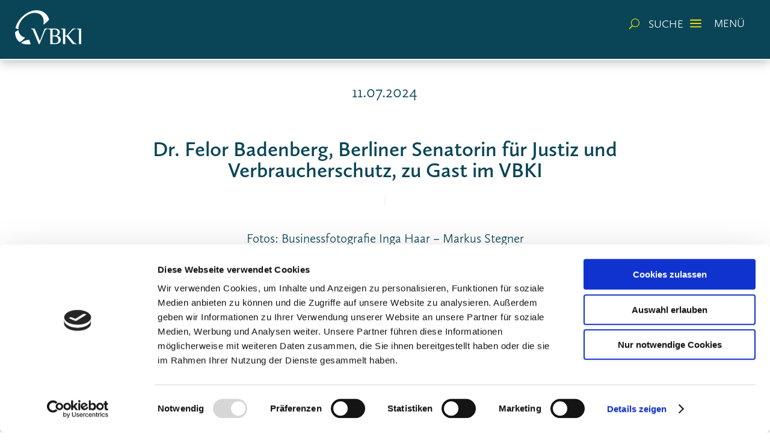

--- FILE ---
content_type: text/css
request_url: https://vbki.de/wp-content/et-cache/987517373/et-divi-dynamic-tb-987501509-987517373-late.css?ver=1768569286
body_size: 492
content:
@font-face{font-family:FontAwesome;font-style:normal;font-weight:400;font-display:block;src:url(//vbki.de/wp-content/themes/Divi/core/admin/fonts/fontawesome/fa-regular-400.eot);src:url(//vbki.de/wp-content/themes/Divi/core/admin/fonts/fontawesome/fa-regular-400.eot?#iefix) format("embedded-opentype"),url(//vbki.de/wp-content/themes/Divi/core/admin/fonts/fontawesome/fa-regular-400.woff2) format("woff2"),url(//vbki.de/wp-content/themes/Divi/core/admin/fonts/fontawesome/fa-regular-400.woff) format("woff"),url(//vbki.de/wp-content/themes/Divi/core/admin/fonts/fontawesome/fa-regular-400.ttf) format("truetype"),url(//vbki.de/wp-content/themes/Divi/core/admin/fonts/fontawesome/fa-regular-400.svg#fontawesome) format("svg")}@font-face{font-family:FontAwesome;font-style:normal;font-weight:900;font-display:block;src:url(//vbki.de/wp-content/themes/Divi/core/admin/fonts/fontawesome/fa-solid-900.eot);src:url(//vbki.de/wp-content/themes/Divi/core/admin/fonts/fontawesome/fa-solid-900.eot?#iefix) format("embedded-opentype"),url(//vbki.de/wp-content/themes/Divi/core/admin/fonts/fontawesome/fa-solid-900.woff2) format("woff2"),url(//vbki.de/wp-content/themes/Divi/core/admin/fonts/fontawesome/fa-solid-900.woff) format("woff"),url(//vbki.de/wp-content/themes/Divi/core/admin/fonts/fontawesome/fa-solid-900.ttf) format("truetype"),url(//vbki.de/wp-content/themes/Divi/core/admin/fonts/fontawesome/fa-solid-900.svg#fontawesome) format("svg")}@font-face{font-family:FontAwesome;font-style:normal;font-weight:400;font-display:block;src:url(//vbki.de/wp-content/themes/Divi/core/admin/fonts/fontawesome/fa-brands-400.eot);src:url(//vbki.de/wp-content/themes/Divi/core/admin/fonts/fontawesome/fa-brands-400.eot?#iefix) format("embedded-opentype"),url(//vbki.de/wp-content/themes/Divi/core/admin/fonts/fontawesome/fa-brands-400.woff2) format("woff2"),url(//vbki.de/wp-content/themes/Divi/core/admin/fonts/fontawesome/fa-brands-400.woff) format("woff"),url(//vbki.de/wp-content/themes/Divi/core/admin/fonts/fontawesome/fa-brands-400.ttf) format("truetype"),url(//vbki.de/wp-content/themes/Divi/core/admin/fonts/fontawesome/fa-brands-400.svg#fontawesome) format("svg")}
.et_pb_toggle_content,.et_pb_toggle_title{word-wrap:break-word}.et_pb_toggle{border:1px solid #d9d9d9}.et_pb_toggle_close{background-color:#f4f4f4;padding:20px}.et_pb_toggle_close .et_pb_toggle_content{display:none}.et_pb_toggle_open{padding:20px;background-color:#fff;z-index:1}.et_pb_toggle.et_pb_text_align_left .et_pb_toggle_title,.et_pb_toggle.et_pb_text_align_left h5.et_pb_toggle_title,.et_pb_toggle .et_pb_toggle_title,.et_pb_toggle h5.et_pb_toggle_title{cursor:pointer;position:relative;padding:0 50px 0 0}.et_pb_toggle_close .et_pb_toggle_title,.et_pb_toggle_close h5.et_pb_toggle_title{color:#666}.et_pb_toggle_open .et_pb_toggle_title,.et_pb_toggle_open h5.et_pb_toggle_title{color:#333}.et_pb_toggle_title:before{content:"\E050";position:absolute;right:0;font-size:16px;color:#ccc;top:50%;margin-top:-.5em}.et_pb_toggle .et_pb_toggle_title:before{right:0;left:auto}.et_pb_toggle_open .et_pb_toggle_title:before{content:"\E04F"}.et_pb_toggle_content{padding-top:20px;position:relative}.et_pb_toggle_content:empty{display:none!important}.et_pb_toggle_content p:last-of-type{padding-bottom:0}@media (max-width:980px){.et_pb_toggle.et_pb_text_align_left-tablet .et_pb_toggle_title,.et_pb_toggle.et_pb_text_align_left-tablet h5.et_pb_toggle_title{cursor:pointer;position:relative;padding:0 50px 0 0}}@media (max-width:767px){.et_pb_toggle.et_pb_text_align_left-phone .et_pb_toggle_title,.et_pb_toggle.et_pb_text_align_left-phone h5.et_pb_toggle_title{cursor:pointer;position:relative;padding:0 50px 0 0}}

--- FILE ---
content_type: text/css
request_url: https://vbki.de/wp-content/et-cache/987517373/et-core-unified-987517373.min.css?ver=1768569286
body_size: 1
content:
@media only screen and (min-width:768px){.neu-blog .et_pb_post{min-height:550px;max-height:550px}}.et_mobile_menu{overflow:scroll!important;max-height:84vh}

--- FILE ---
content_type: text/css
request_url: https://vbki.de/wp-content/et-cache/987517373/et-core-unified-tb-987501509-deferred-987517373.min.css?ver=1768569286
body_size: 2491
content:
@font-face{font-family:"CallunaSansSemiBold";font-display:swap;src:url("https://vbki.de/wp-content/uploads/et-fonts/CallunaSans-Semibold.otf") format("opentype")}@font-face{font-family:"CallunaSansRegular";font-display:swap;src:url("https://vbki.de/wp-content/uploads/et-fonts/CallunaSansRegular.otf") format("opentype")}@font-face{font-family:"CallunaSansLight";font-display:swap;src:url("https://vbki.de/wp-content/uploads/et-fonts/CallunaSans-Light.otf") format("opentype")}@font-face{font-family:"CallunaSansSemiBold";font-display:swap;src:url("https://vbki.de/wp-content/uploads/et-fonts/CallunaSans-Semibold.otf") format("opentype")}@font-face{font-family:"CallunaSansRegular";font-display:swap;src:url("https://vbki.de/wp-content/uploads/et-fonts/CallunaSansRegular.otf") format("opentype")}@font-face{font-family:"CallunaSansLight";font-display:swap;src:url("https://vbki.de/wp-content/uploads/et-fonts/CallunaSans-Light.otf") format("opentype")}.et_pb_section_5,.et_pb_section_6{border-top-width:3px;border-bottom-width:16px;border-top-color:#FBE400;border-bottom-color:RGBA(255,255,255,0)}.et_pb_section_5.et_pb_section{padding-top:60px;padding-bottom:6px}.et_pb_section_6.et_pb_section{padding-top:60px;padding-bottom:6px;background-color:#094557!important}.et_pb_row_6,.et_pb_row_7,.et-db #et-boc .et-l .et_pb_row_dmp_987501290_1{border-bottom-color:#FFFFFF}.et_pb_row_6.et_pb_row,.et_pb_row_7.et_pb_row{padding-bottom:25px!important;margin-bottom:25px!important;padding-bottom:25px}.et_pb_text_11,.et_pb_text_13,.et_pb_text_15,.et_pb_text_17,.et_pb_text_19,.et_pb_text_21{line-height:1.4em;line-height:1.4em;margin-bottom:20px!important}.et_pb_text_11 h1,.et_pb_text_15 h1,.et_pb_text_17 h1,.et_pb_text_21 h1{font-weight:700;font-size:56px;color:#094557!important}.et_pb_text_11 h2,.et_pb_text_17 h2{font-family:'CallunaSansRegular',Helvetica,Arial,Lucida,sans-serif;font-size:23px;color:#FBE400!important}.et_pb_text_12,.et_pb_text_14,.et_pb_text_16,.et_pb_text_18,.et_pb_text_20{line-height:1.1em;font-family:'CallunaSansLight',Helvetica,Arial,Lucida,sans-serif;font-size:19px;line-height:1.1em;margin-top:30px!important}.et_pb_text_12 h1,.et_pb_text_14 h1,.et_pb_text_16 h1,.et_pb_text_18 h1,.et_pb_text_20 h1,.et_pb_text_22 h1,.et-db #et-boc .et-l .et_pb_text_dmp_987501290_12 h1{font-size:54px}.et_pb_text_12 h2,.et_pb_text_14 h2,.et_pb_text_16 h2,.et_pb_text_18 h2,.et_pb_text_20 h2,.et-db #et-boc .et-l .et_pb_text_dmp_987501290_12 h2{font-size:21px}.et_pb_text_13 h1,.et_pb_text_19 h1{font-family:'CallunaSansRegular',Helvetica,Arial,Lucida,sans-serif;font-weight:700;font-size:56px;color:#094557!important}.et_pb_text_13 h2,.et_pb_text_15 h2,.et_pb_text_19 h2,.et_pb_text_21 h2{font-family:'CallunaSansRegular',Helvetica,Arial,Lucida,sans-serif;font-size:23px;color:#094557!important}.et_pb_social_media_follow .et_pb_social_media_follow_network_0.et_pb_social_icon .icon:before,.et_pb_social_media_follow .et_pb_social_media_follow_network_1.et_pb_social_icon .icon:before,.et-db #et-boc .et-l .et_pb_social_media_follow .et_pb_social_media_follow_network_dmp_987501290_10.et_pb_social_icon .icon:before,.et-db #et-boc .et-l .et_pb_social_media_follow .et_pb_social_media_follow_network_dmp_987501290_11.et_pb_social_icon .icon:before{color:#FFFFFF}ul.et_pb_social_media_follow_0 a.icon,.et-db #et-boc .et-l ul.et_pb_social_media_follow_dmp_987501290_11 a.icon{border-radius:8px 8px 8px 8px}ul.et_pb_social_media_follow_0,.et-db #et-boc .et-l ul.et_pb_social_media_follow_dmp_987501290_11{padding-left:0px!important;margin-bottom:10px!important;margin-left:0px!important}.et_pb_social_media_follow_0,.et-db #et-boc .et-l .et_pb_social_media_follow_dmp_987501290_11{width:100%;max-width:100%}.et_pb_social_media_follow_0 li a.icon:before,.et-db #et-boc .et-l .et_pb_social_media_follow_dmp_987501290_11 li a.icon:before{font-size:19px;line-height:38px;height:38px;width:38px}.et_pb_social_media_follow_0 li a.icon,.et-db #et-boc .et-l .et_pb_social_media_follow_dmp_987501290_11 li a.icon{height:38px;width:38px}.et_pb_row_8.et_pb_row{padding-top:42px!important;margin-top:3px!important;padding-top:42px}.et_pb_text_22{line-height:1.4em;line-height:1.4em;border-color:#094557 #094557 #FFFFFF #094557;border-bottom-width:1px;padding-bottom:17px!important;margin-top:30px!important}.et_pb_text_22 h2{font-family:'CallunaSansSemiBold',Helvetica,Arial,Lucida,sans-serif;font-size:23px}.et_pb_row_9.et_pb_row{padding-top:0px!important;padding-top:0px}.et_pb_image_0,.et_pb_image_1,.et_pb_image_3,.et_pb_image_4{text-align:left;margin-left:0}.et_pb_image_2{padding-top:0px;margin-top:7px!important;width:84%;text-align:left;margin-left:0}.et_pb_section_7{border-bottom-width:2px;border-bottom-color:#FFFFFF;height:100px;min-height:100px;max-height:100px;z-index:10;box-shadow:0px 2px 18px 0px rgba(0,0,0,0.3);z-index:500;top:0px;bottom:auto;right:0px;left:auto;position:relative}.et_pb_section_7.et_pb_section{padding-top:16px;padding-bottom:6px;padding-left:1px;background-color:#094557!important}.et_pb_row_10,body #page-container .et-db #et-boc .et-l .et_pb_row_10.et_pb_row,body.et_pb_pagebuilder_layout.single #page-container #et-boc .et-l .et_pb_row_10.et_pb_row,body.et_pb_pagebuilder_layout.single.et_full_width_page #page-container #et-boc .et-l .et_pb_row_10.et_pb_row{max-width:1870px}.et_pb_image_5{padding-bottom:1px;padding-left:5px;margin-top:10px!important;width:28%;z-index:-500;position:fixed!important;top:7px;bottom:auto;left:20px;right:auto;text-align:left;margin-left:0}body.logged-in.admin-bar .et_pb_image_5{top:calc(7px + 32px)}.et_pb_blurb_0.et_pb_blurb .et_pb_module_header,.et_pb_blurb_0.et_pb_blurb .et_pb_module_header a{font-family:'CallunaSansLight',Helvetica,Arial,Lucida,sans-serif;font-weight:300;font-size:17px;color:#FFFFFF!important}.et_pb_blurb_0.et_pb_blurb{font-family:'CallunaSansLight',Helvetica,Arial,Lucida,sans-serif;font-weight:300;font-size:18px;background-color:RGBA(255,255,255,0);padding-right:5px!important;padding-left:105px!important;margin-left:3px!important}.et_pb_blurb_0{z-index:-500;position:fixed!important;top:30px;bottom:auto;right:301px;left:auto}body.logged-in.admin-bar .et_pb_blurb_0{top:calc(30px + 32px)}.et_pb_blurb_0 .et_pb_main_blurb_image .et_pb_image_wrap{width:17px}.et_pb_blurb_1.et_pb_blurb .et_pb_module_header,.et_pb_blurb_1.et_pb_blurb .et_pb_module_header a,.et_pb_blurb_2.et_pb_blurb .et_pb_module_header,.et_pb_blurb_2.et_pb_blurb .et_pb_module_header a{font-family:'CallunaSansLight',Helvetica,Arial,Lucida,sans-serif;font-weight:300;color:#FFFFFF!important;transition:color 300ms ease 0ms}.et_pb_blurb_1.et_pb_blurb:hover .et_pb_module_header,.et_pb_blurb_1.et_pb_blurb:hover .et_pb_module_header a,.et_pb_blurb_2.et_pb_blurb:hover .et_pb_module_header,.et_pb_blurb_2.et_pb_blurb:hover .et_pb_module_header a{color:#707E89!important}.et_pb_blurb_1.et_pb_blurb{font-family:'CallunaSansLight',Helvetica,Arial,Lucida,sans-serif;font-weight:300;font-size:22px;background-color:#094557;border-radius:8px 0 0 8px;overflow:hidden;padding-top:15px!important;padding-right:21px!important;padding-bottom:8px!important;padding-left:25px!important;margin-top:0px!important;margin-right:-13px!important;margin-bottom:0px!important}.et_pb_blurb_1{position:fixed!important;top:16px;bottom:auto;right:136px;left:auto}body.logged-in.admin-bar .et_pb_blurb_1,body.logged-in.admin-bar .et_pb_blurb_2{top:calc(16px + 32px)}.et_pb_blurb_1 .et_pb_main_blurb_image .et_pb_only_image_mode_wrap,.et_pb_blurb_1 .et_pb_main_blurb_image .et-pb-icon{padding-bottom:0px!important;margin-bottom:0px!important}.et_pb_blurb_1 .et-pb-icon{font-size:17px;color:#FBE400;font-family:ETmodules!important;font-weight:400!important}.et_pb_blurb_1 .et_pb_blurb_content,.et_pb_blurb_2 .et_pb_blurb_content{max-width:0px}.et_pb_blurb_2.et_pb_blurb{font-family:'CallunaSansLight',Helvetica,Arial,Lucida,sans-serif;font-weight:300;font-size:22px;background-color:#094557;border-radius:0 8px 8px 0;overflow:hidden;padding-top:14px!important;padding-right:16px!important;padding-bottom:9px!important;padding-left:4px!important;margin-top:0px!important;margin-right:0px!important;margin-left:0px!important}.et_pb_blurb_2{position:fixed!important;top:16px;bottom:auto;right:26px;left:auto}.et_pb_blurb_2 .et_pb_main_blurb_image .et_pb_only_image_mode_wrap,.et_pb_blurb_2 .et_pb_main_blurb_image .et-pb-icon{padding-top:0px!important;padding-right:0px!important;padding-left:0px!important;margin-top:-5px!important;margin-right:0px!important;margin-left:0px!important}.et_pb_blurb_2 .et-pb-icon{font-size:30px;color:#FBE400;font-family:ETmodules!important;font-weight:400!important}.et-db #et-boc .et-l .et_pb_section_dmp_987501290_0{border-radius:13px 13px 13px 13px;border-bottom-width:9px;border-bottom-color:#FBE400;overflow-x:visible;overflow-y:visible;z-index:10;box-shadow:3px 3px 18px 0px rgba(0,0,0,0.3)}.et-db #et-boc .et-l .et_pb_section_dmp_987501290_0.et_pb_section{padding-bottom:35px;background-color:#425F6C!important}.et-db #et-boc .et-l .et_pb_row_dmp_987501290_1.et_pb_row{padding-bottom:19px!important;padding-bottom:19px}.et-db #et-boc .et-l .et_pb_toggle_dmp_987501290_3.et_pb_toggle h5,.et-db #et-boc .et-l .et_pb_toggle_dmp_987501290_3.et_pb_toggle h1.et_pb_toggle_title,.et-db #et-boc .et-l .et_pb_toggle_dmp_987501290_3.et_pb_toggle h2.et_pb_toggle_title,.et-db #et-boc .et-l .et_pb_toggle_dmp_987501290_3.et_pb_toggle h3.et_pb_toggle_title,.et-db #et-boc .et-l .et_pb_toggle_dmp_987501290_3.et_pb_toggle h4.et_pb_toggle_title,.et-db #et-boc .et-l .et_pb_toggle_dmp_987501290_3.et_pb_toggle h6.et_pb_toggle_title,.et-db #et-boc .et-l .et_pb_toggle_dmp_987501290_4.et_pb_toggle h5,.et-db #et-boc .et-l .et_pb_toggle_dmp_987501290_4.et_pb_toggle h1.et_pb_toggle_title,.et-db #et-boc .et-l .et_pb_toggle_dmp_987501290_4.et_pb_toggle h2.et_pb_toggle_title,.et-db #et-boc .et-l .et_pb_toggle_dmp_987501290_4.et_pb_toggle h3.et_pb_toggle_title,.et-db #et-boc .et-l .et_pb_toggle_dmp_987501290_4.et_pb_toggle h4.et_pb_toggle_title,.et-db #et-boc .et-l .et_pb_toggle_dmp_987501290_4.et_pb_toggle h6.et_pb_toggle_title,.et-db #et-boc .et-l .et_pb_toggle_dmp_987501290_5.et_pb_toggle h5,.et-db #et-boc .et-l .et_pb_toggle_dmp_987501290_5.et_pb_toggle h1.et_pb_toggle_title,.et-db #et-boc .et-l .et_pb_toggle_dmp_987501290_5.et_pb_toggle h2.et_pb_toggle_title,.et-db #et-boc .et-l .et_pb_toggle_dmp_987501290_5.et_pb_toggle h3.et_pb_toggle_title,.et-db #et-boc .et-l .et_pb_toggle_dmp_987501290_5.et_pb_toggle h4.et_pb_toggle_title,.et-db #et-boc .et-l .et_pb_toggle_dmp_987501290_5.et_pb_toggle h6.et_pb_toggle_title,.et-db #et-boc .et-l .et_pb_toggle_dmp_987501290_6.et_pb_toggle h5,.et-db #et-boc .et-l .et_pb_toggle_dmp_987501290_6.et_pb_toggle h1.et_pb_toggle_title,.et-db #et-boc .et-l .et_pb_toggle_dmp_987501290_6.et_pb_toggle h2.et_pb_toggle_title,.et-db #et-boc .et-l .et_pb_toggle_dmp_987501290_6.et_pb_toggle h3.et_pb_toggle_title,.et-db #et-boc .et-l .et_pb_toggle_dmp_987501290_6.et_pb_toggle h4.et_pb_toggle_title,.et-db #et-boc .et-l .et_pb_toggle_dmp_987501290_6.et_pb_toggle h6.et_pb_toggle_title,.et-db #et-boc .et-l .et_pb_toggle_dmp_987501290_7.et_pb_toggle h5,.et-db #et-boc .et-l .et_pb_toggle_dmp_987501290_7.et_pb_toggle h1.et_pb_toggle_title,.et-db #et-boc .et-l .et_pb_toggle_dmp_987501290_7.et_pb_toggle h2.et_pb_toggle_title,.et-db #et-boc .et-l .et_pb_toggle_dmp_987501290_7.et_pb_toggle h3.et_pb_toggle_title,.et-db #et-boc .et-l .et_pb_toggle_dmp_987501290_7.et_pb_toggle h4.et_pb_toggle_title,.et-db #et-boc .et-l .et_pb_toggle_dmp_987501290_7.et_pb_toggle h6.et_pb_toggle_title,.et-db #et-boc .et-l .et_pb_toggle_dmp_987501290_3.et_pb_toggle.et_pb_toggle_open h5.et_pb_toggle_title,.et-db #et-boc .et-l .et_pb_toggle_dmp_987501290_3.et_pb_toggle.et_pb_toggle_open h1.et_pb_toggle_title,.et-db #et-boc .et-l .et_pb_toggle_dmp_987501290_3.et_pb_toggle.et_pb_toggle_open h2.et_pb_toggle_title,.et-db #et-boc .et-l .et_pb_toggle_dmp_987501290_3.et_pb_toggle.et_pb_toggle_open h3.et_pb_toggle_title,.et-db #et-boc .et-l .et_pb_toggle_dmp_987501290_3.et_pb_toggle.et_pb_toggle_open h4.et_pb_toggle_title,.et-db #et-boc .et-l .et_pb_toggle_dmp_987501290_3.et_pb_toggle.et_pb_toggle_open h6.et_pb_toggle_title,.et-db #et-boc .et-l .et_pb_toggle_dmp_987501290_4.et_pb_toggle.et_pb_toggle_open h5.et_pb_toggle_title,.et-db #et-boc .et-l .et_pb_toggle_dmp_987501290_4.et_pb_toggle.et_pb_toggle_open h1.et_pb_toggle_title,.et-db #et-boc .et-l .et_pb_toggle_dmp_987501290_4.et_pb_toggle.et_pb_toggle_open h2.et_pb_toggle_title,.et-db #et-boc .et-l .et_pb_toggle_dmp_987501290_4.et_pb_toggle.et_pb_toggle_open h3.et_pb_toggle_title,.et-db #et-boc .et-l .et_pb_toggle_dmp_987501290_4.et_pb_toggle.et_pb_toggle_open h4.et_pb_toggle_title,.et-db #et-boc .et-l .et_pb_toggle_dmp_987501290_4.et_pb_toggle.et_pb_toggle_open h6.et_pb_toggle_title,.et-db #et-boc .et-l .et_pb_toggle_dmp_987501290_5.et_pb_toggle.et_pb_toggle_open h5.et_pb_toggle_title,.et-db #et-boc .et-l .et_pb_toggle_dmp_987501290_5.et_pb_toggle.et_pb_toggle_open h1.et_pb_toggle_title,.et-db #et-boc .et-l .et_pb_toggle_dmp_987501290_5.et_pb_toggle.et_pb_toggle_open h2.et_pb_toggle_title,.et-db #et-boc .et-l .et_pb_toggle_dmp_987501290_5.et_pb_toggle.et_pb_toggle_open h3.et_pb_toggle_title,.et-db #et-boc .et-l .et_pb_toggle_dmp_987501290_5.et_pb_toggle.et_pb_toggle_open h4.et_pb_toggle_title,.et-db #et-boc .et-l .et_pb_toggle_dmp_987501290_5.et_pb_toggle.et_pb_toggle_open h6.et_pb_toggle_title,.et-db #et-boc .et-l .et_pb_toggle_dmp_987501290_6.et_pb_toggle.et_pb_toggle_open h5.et_pb_toggle_title,.et-db #et-boc .et-l .et_pb_toggle_dmp_987501290_6.et_pb_toggle.et_pb_toggle_open h1.et_pb_toggle_title,.et-db #et-boc .et-l .et_pb_toggle_dmp_987501290_6.et_pb_toggle.et_pb_toggle_open h2.et_pb_toggle_title,.et-db #et-boc .et-l .et_pb_toggle_dmp_987501290_6.et_pb_toggle.et_pb_toggle_open h3.et_pb_toggle_title,.et-db #et-boc .et-l .et_pb_toggle_dmp_987501290_6.et_pb_toggle.et_pb_toggle_open h4.et_pb_toggle_title,.et-db #et-boc .et-l .et_pb_toggle_dmp_987501290_6.et_pb_toggle.et_pb_toggle_open h6.et_pb_toggle_title,.et-db #et-boc .et-l .et_pb_toggle_dmp_987501290_7.et_pb_toggle.et_pb_toggle_open h5.et_pb_toggle_title,.et-db #et-boc .et-l .et_pb_toggle_dmp_987501290_7.et_pb_toggle.et_pb_toggle_open h1.et_pb_toggle_title,.et-db #et-boc .et-l .et_pb_toggle_dmp_987501290_7.et_pb_toggle.et_pb_toggle_open h2.et_pb_toggle_title,.et-db #et-boc .et-l .et_pb_toggle_dmp_987501290_7.et_pb_toggle.et_pb_toggle_open h3.et_pb_toggle_title,.et-db #et-boc .et-l .et_pb_toggle_dmp_987501290_7.et_pb_toggle.et_pb_toggle_open h4.et_pb_toggle_title,.et-db #et-boc .et-l .et_pb_toggle_dmp_987501290_7.et_pb_toggle.et_pb_toggle_open h6.et_pb_toggle_title{color:#FFFFFF!important}.et-db #et-boc .et-l .et_pb_toggle_dmp_987501290_3.et_pb_toggle p,.et-db #et-boc .et-l .et_pb_toggle_dmp_987501290_6.et_pb_toggle p{line-height:1em}.et-db #et-boc .et-l .et_pb_toggle_dmp_987501290_3.et_pb_toggle,.et-db #et-boc .et-l .et_pb_toggle_dmp_987501290_6.et_pb_toggle{font-size:18px;color:#707E89!important;line-height:1em;background-color:RGBA(255,255,255,0);padding-bottom:0px!important;padding-left:0px!important;margin-bottom:5px!important;margin-left:0px!important}.et-db #et-boc .et-l .et_pb_module.et_pb_toggle_dmp_987501290_3.et_pb_toggle,.et-db #et-boc .et-l .et_pb_module.et_pb_toggle_dmp_987501290_4.et_pb_toggle,.et-db #et-boc .et-l .et_pb_module.et_pb_toggle_dmp_987501290_5.et_pb_toggle,.et-db #et-boc .et-l .et_pb_module.et_pb_toggle_dmp_987501290_6.et_pb_toggle{border-width:0px}.et-db #et-boc .et-l .et_pb_toggle_dmp_987501290_3.et_pb_toggle_open .et_pb_toggle_title:before{color:#CFD0D4;font-family:ETmodules!important;font-weight:400!important;content:"\e04f"!important}.et-db #et-boc .et-l .et_pb_toggle_dmp_987501290_3.et_pb_toggle_close .et_pb_toggle_title:before,.et-db #et-boc .et-l .et_pb_toggle_dmp_987501290_4.et_pb_toggle_close .et_pb_toggle_title:before,.et-db #et-boc .et-l .et_pb_toggle_dmp_987501290_5.et_pb_toggle_close .et_pb_toggle_title:before,.et-db #et-boc .et-l .et_pb_toggle_dmp_987501290_6.et_pb_toggle_close .et_pb_toggle_title:before,.et-db #et-boc .et-l .et_pb_toggle_dmp_987501290_7.et_pb_toggle_close .et_pb_toggle_title:before{font-size:28px;right:-6px;color:#FBE400;font-family:ETmodules!important;font-weight:400!important;content:"\24"!important}.et-db #et-boc .et-l .et_pb_toggle_dmp_987501290_4.et_pb_toggle p,.et-db #et-boc .et-l .et_pb_toggle_dmp_987501290_5.et_pb_toggle p,.et-db #et-boc .et-l .et_pb_toggle_dmp_987501290_7.et_pb_toggle p{line-height:0.7em}.et-db #et-boc .et-l .et_pb_toggle_dmp_987501290_4.et_pb_toggle{font-size:18px;color:#707E89!important;line-height:0.7em;background-color:RGBA(255,255,255,0);padding-bottom:0px!important;padding-left:0px!important;margin-bottom:5px!important}.et-db #et-boc .et-l .et_pb_toggle_dmp_987501290_5.et_pb_toggle{font-size:18px;color:#707e89!important;line-height:0.7em;background-color:RGBA(255,255,255,0);padding-bottom:0px!important;padding-left:1px!important;margin-bottom:5px!important;margin-left:0px!important}.et-db #et-boc .et-l .et_pb_toggle_dmp_987501290_7.et_pb_toggle{font-size:18px;color:#707E89!important;line-height:0.7em;background-color:RGBA(255,255,255,0);padding-bottom:28px!important;padding-left:0px!important;margin-bottom:5px!important}.et-db #et-boc .et-l .et_pb_module.et_pb_toggle_dmp_987501290_7.et_pb_toggle{border-width:0px 0px 1px 0px;border-bottom-color:#CFD0D4}.et-db #et-boc .et-l .et_pb_text_dmp_987501290_12{line-height:1.4em;font-family:'CallunaSansRegular',Helvetica,Arial,Lucida,sans-serif;font-size:18px;line-height:1.4em;margin-top:30px!important}.et-db #et-boc .et-l .et_pb_row_dmp_987501290_13{border-bottom-width:1px;border-bottom-color:#FFFFFF}.et-db #et-boc .et-l .et_pb_row_dmp_987501290_13.et_pb_row{padding-bottom:9px!important;padding-bottom:9px}.et-db #et-boc .et-l .et_pb_blurb_dmp_987501290_15.et_pb_blurb .et_pb_module_header,.et-db #et-boc .et-l .et_pb_blurb_dmp_987501290_15.et_pb_blurb .et_pb_module_header a{font-family:'CallunaSansSemiBold',Helvetica,Arial,Lucida,sans-serif;text-transform:uppercase;font-size:18px;color:#FFFFFF!important;text-align:left}.et-db #et-boc .et-l .et_pb_blurb_dmp_987501290_15.et_pb_blurb{background-color:RGBA(255,255,255,0);border-radius:5px 5px 5px 5px;overflow:hidden;border-color:#CFD0D4;padding-top:11px!important;padding-right:3px!important;padding-bottom:12px!important;padding-left:0px!important;margin-top:15px!important;margin-bottom:0px!important;margin-left:0px!important}.et-db #et-boc .et-l .et_pb_blurb_dmp_987501290_15 .et_pb_main_blurb_image .et_pb_only_image_mode_wrap,.et-db #et-boc .et-l .et_pb_blurb_dmp_987501290_15 .et_pb_main_blurb_image .et-pb-icon{padding-top:0px!important;padding-left:0px!important;margin-top:0px!important;margin-right:-6px!important;margin-bottom:0px!important;margin-left:0px!important}.et-db #et-boc .et-l .et_pb_blurb_dmp_987501290_15 .et-pb-icon{font-size:23px;color:#FBE400;font-family:FontAwesome!important;font-weight:400!important}.et-db #et-boc .et-l .et_pb_button_dmp_987501290_17_wrapper .et_pb_button_dmp_987501290_17,.et-db #et-boc .et-l .et_pb_button_dmp_987501290_17_wrapper .et_pb_button_dmp_987501290_17:hover{padding-top:0px!important}.et-db #et-boc .et-l .et_pb_button_dmp_987501290_17_wrapper{margin-top:15px!important}body.et-db #page-container #et-boc .et-l .et_pb_section .et_pb_button_dmp_987501290_17{color:#094557!important;border-color:RGBA(255,255,255,0);border-radius:4px;background-color:#FBE400}.et-db #et-boc .et-l .et_pb_button_dmp_987501290_17,.et-db #et-boc .et-l .et_pb_button_dmp_987501290_17:after{transition:all 300ms ease 0ms}.et_pb_social_media_follow_network_0 a.icon,.et_pb_social_media_follow_network_1 a.icon,.et-db #et-boc .et-l .et_pb_social_media_follow_network_dmp_987501290_10 a.icon,.et-db #et-boc .et-l .et_pb_social_media_follow_network_dmp_987501290_11 a.icon{background-color:RGBA(255,255,255,0)!important}.et_pb_social_media_follow_network_0.et_pb_social_icon a.icon,.et_pb_social_media_follow_network_1.et_pb_social_icon a.icon,.et-db #et-boc .et-l .et_pb_social_media_follow_network_dmp_987501290_10.et_pb_social_icon a.icon,.et-db #et-boc .et-l .et_pb_social_media_follow_network_dmp_987501290_11.et_pb_social_icon a.icon{border-width:1px;border-color:#FFFFFF}.et_pb_column_28,.et_pb_column_29{background-color:RGBA(255,255,255,0)}.et_pb_row_10.et_pb_row{padding-top:0px!important;margin-left:auto!important;margin-right:auto!important;padding-top:0px}@media only screen and (max-width:980px){.et_pb_section_5,.et_pb_section_6{border-top-width:3px;border-bottom-width:16px;border-top-color:#FBE400;border-bottom-color:RGBA(255,255,255,0)}.et_pb_row_6,.et_pb_row_7,.et-db #et-boc .et-l .et_pb_row_dmp_987501290_1{border-bottom-color:#FFFFFF}.et_pb_text_22,.et-db #et-boc .et-l .et_pb_row_dmp_987501290_13{border-bottom-width:1px;border-bottom-color:#FFFFFF}.et_pb_image_0 .et_pb_image_wrap img,.et_pb_image_1 .et_pb_image_wrap img,.et_pb_image_2 .et_pb_image_wrap img,.et_pb_image_3 .et_pb_image_wrap img,.et_pb_image_4 .et_pb_image_wrap img,.et_pb_image_5 .et_pb_image_wrap img{width:auto}.et_pb_section_7{border-bottom-width:2px;border-bottom-color:#FFFFFF}.et-db #et-boc .et-l .et_pb_section_dmp_987501290_0{border-bottom-width:9px;border-bottom-color:#FBE400}.et-db #et-boc .et-l .et_pb_module.et_pb_toggle_dmp_987501290_7.et_pb_toggle{border-bottom-width:1px;border-bottom-color:#CFD0D4}.et-db #et-boc .et-l .et_pb_blurb_dmp_987501290_15.et_pb_blurb{border-top-color:#CFD0D4;border-bottom-color:#CFD0D4}body.et-db #page-container #et-boc .et-l .et_pb_section .et_pb_button_dmp_987501290_17:after{display:inline-block;opacity:0}body.et-db #page-container #et-boc .et-l .et_pb_section .et_pb_button_dmp_987501290_17:hover:after{opacity:1}}@media only screen and (max-width:767px){.et_pb_section_5,.et_pb_section_6{border-top-width:3px;border-bottom-width:16px;border-top-color:#FBE400;border-bottom-color:RGBA(255,255,255,0)}.et_pb_row_6,.et_pb_row_7,.et-db #et-boc .et-l .et_pb_row_dmp_987501290_1{border-bottom-color:#FFFFFF}.et_pb_row_6,body #page-container .et-db #et-boc .et-l .et_pb_row_6.et_pb_row,body.et_pb_pagebuilder_layout.single #page-container #et-boc .et-l .et_pb_row_6.et_pb_row,body.et_pb_pagebuilder_layout.single.et_full_width_page #page-container #et-boc .et-l .et_pb_row_6.et_pb_row,.et_pb_row_7,body #page-container .et-db #et-boc .et-l .et_pb_row_7.et_pb_row,body.et_pb_pagebuilder_layout.single #page-container #et-boc .et-l .et_pb_row_7.et_pb_row,body.et_pb_pagebuilder_layout.single.et_full_width_page #page-container #et-boc .et-l .et_pb_row_7.et_pb_row,.et_pb_row_8,body #page-container .et-db #et-boc .et-l .et_pb_row_8.et_pb_row,body.et_pb_pagebuilder_layout.single #page-container #et-boc .et-l .et_pb_row_8.et_pb_row,body.et_pb_pagebuilder_layout.single.et_full_width_page #page-container #et-boc .et-l .et_pb_row_8.et_pb_row,.et_pb_row_9,body #page-container .et-db #et-boc .et-l .et_pb_row_9.et_pb_row,body.et_pb_pagebuilder_layout.single #page-container #et-boc .et-l .et_pb_row_9.et_pb_row,body.et_pb_pagebuilder_layout.single.et_full_width_page #page-container #et-boc .et-l .et_pb_row_9.et_pb_row,.et_pb_row_10,body #page-container .et-db #et-boc .et-l .et_pb_row_10.et_pb_row,body.et_pb_pagebuilder_layout.single #page-container #et-boc .et-l .et_pb_row_10.et_pb_row,body.et_pb_pagebuilder_layout.single.et_full_width_page #page-container #et-boc .et-l .et_pb_row_10.et_pb_row,.et-db #et-boc .et-l .et_pb_row_dmp_987501290_1,body.et-db #page-container .et-db #et-boc .et-l #et-boc .et-l .et_pb_row_dmp_987501290_1.et_pb_row,body.et_pb_pagebuilder_layout.single.et-db #page-container #et-boc .et-l #et-boc .et-l .et_pb_row_dmp_987501290_1.et_pb_row,body.et_pb_pagebuilder_layout.single.et_full_width_page.et-db #page-container #et-boc .et-l #et-boc .et-l .et_pb_row_dmp_987501290_1.et_pb_row,.et-db #et-boc .et-l .et_pb_row_dmp_987501290_13,body.et-db #page-container .et-db #et-boc .et-l #et-boc .et-l .et_pb_row_dmp_987501290_13.et_pb_row,body.et_pb_pagebuilder_layout.single.et-db #page-container #et-boc .et-l #et-boc .et-l .et_pb_row_dmp_987501290_13.et_pb_row,body.et_pb_pagebuilder_layout.single.et_full_width_page.et-db #page-container #et-boc .et-l #et-boc .et-l .et_pb_row_dmp_987501290_13.et_pb_row{width:90%}.et_pb_text_11,.et_pb_text_12,.et_pb_text_13,.et_pb_text_14,.et_pb_text_15,.et_pb_text_16,.et_pb_text_17,.et_pb_text_18,.et_pb_text_19,.et_pb_text_20,.et_pb_text_21,.et-db #et-boc .et-l .et_pb_text_dmp_987501290_12{font-size:17px}.et_pb_text_11 h1,.et_pb_text_12 h1,.et_pb_text_13 h1,.et_pb_text_14 h1,.et_pb_text_15 h1,.et_pb_text_16 h1,.et_pb_text_17 h1,.et_pb_text_18 h1,.et_pb_text_19 h1,.et_pb_text_20 h1,.et_pb_text_21 h1,.et_pb_text_22 h1,.et-db #et-boc .et-l .et_pb_text_dmp_987501290_12 h1{font-size:30px}.et_pb_text_11 h2,.et_pb_text_12 h2,.et_pb_text_13 h2,.et_pb_text_14 h2,.et_pb_text_15 h2,.et_pb_text_16 h2,.et_pb_text_17 h2,.et_pb_text_18 h2,.et_pb_text_19 h2,.et_pb_text_20 h2,.et_pb_text_21 h2,.et_pb_text_22 h2,.et-db #et-boc .et-l .et_pb_text_dmp_987501290_12 h2{font-size:18px}.et_pb_text_22{font-size:17px;border-bottom-width:1px;border-bottom-color:#FFFFFF}.et_pb_image_0 .et_pb_image_wrap img,.et_pb_image_1 .et_pb_image_wrap img,.et_pb_image_2 .et_pb_image_wrap img,.et_pb_image_3 .et_pb_image_wrap img,.et_pb_image_4 .et_pb_image_wrap img,.et_pb_image_5 .et_pb_image_wrap img{width:auto}.et_pb_section_7{border-bottom-width:2px;border-bottom-color:#FFFFFF}.et_pb_blurb_0{display:none!important}.et-db #et-boc .et-l .et_pb_section_dmp_987501290_0{border-bottom-width:9px;border-bottom-color:#FBE400}.et-db #et-boc .et-l .et_pb_module.et_pb_toggle_dmp_987501290_7.et_pb_toggle{border-bottom-width:1px;border-bottom-color:#CFD0D4}.et-db #et-boc .et-l .et_pb_row_dmp_987501290_13{border-bottom-width:1px;border-bottom-color:#FFFFFF}.et-db #et-boc .et-l .et_pb_blurb_dmp_987501290_15.et_pb_blurb{border-top-color:#CFD0D4;border-bottom-color:#CFD0D4}body.et-db #page-container #et-boc .et-l .et_pb_section .et_pb_button_dmp_987501290_17:after{display:inline-block;opacity:0}body.et-db #page-container #et-boc .et-l .et_pb_section .et_pb_button_dmp_987501290_17:hover:after{opacity:1}}

--- FILE ---
content_type: text/css
request_url: https://vbki.de/wp-content/et-cache/987501290-987517373/et-custom-divimegapro-987501290-987517373-17689707199461.css?ver=1.9.8.2
body_size: 3489
content:
@font-face { font-family: "CallunaSansSemiBold"; font-display: swap;  src: url("https://vbki.de/wp-content/uploads/et-fonts/CallunaSans-Semibold.otf") format("opentype"); }@font-face { font-family: "CallunaSansRegular"; font-display: swap;  src: url("https://vbki.de/wp-content/uploads/et-fonts/CallunaSansRegular.otf") format("opentype"); }@font-face { font-family: "CallunaSansLight"; font-display: swap;  src: url("https://vbki.de/wp-content/uploads/et-fonts/CallunaSans-Light.otf") format("opentype"); }
.et_pb_section_0.et_pb_section { padding-top: 40px; padding-bottom: 29px; }
.et_pb_row_0.et_pb_row, .et_pb_row_1.et_pb_row, .et_pb_row_2.et_pb_row, .et_pb_row_3.et_pb_row, .et_pb_row_9.et_pb_row { padding-top: 0px !important; padding-top: 0px; }
.et_pb_text_0 { line-height: 1.4em; font-family: 'CallunaSansLight', Helvetica, Arial, Lucida, sans-serif;line-height: 1.4em; border-color:#094557 #094557 #CFD0D4 #094557; padding-bottom: 4px !important;margin-bottom: 20px !important; }
.et_pb_text_0 h1, .et_pb_text_1 h1 { font-family: 'CallunaSansLight', Helvetica, Arial, Lucida, sans-serif;font-size: 54px; }
.et_pb_text_0 h2 { font-family: 'CallunaSansLight', Helvetica, Arial, Lucida, sans-serif;font-size: 27px; }
.et_pb_text_0 h3 { font-family: 'CallunaSansLight', Helvetica, Arial, Lucida, sans-serif; font-weight: 300; }
.et_pb_text_1 { line-height: 1.4em; font-family: 'CallunaSansLight', Helvetica, Arial, Lucida, sans-serif;line-height: 1.4em; border-color:#094557; padding-bottom: 17px !important;margin-top: 30px !important; }
.et_pb_text_1 h2 { font-family: 'CallunaSansSemiBold', Helvetica, Arial, Lucida, sans-serif;font-size: 35px; text-align: center; }
.et_pb_text_1 h3 { font-family: 'CallunaSansLight', Helvetica, Arial, Lucida, sans-serif; }
.et_pb_section_1.et_pb_section { padding-top: 15px; padding-bottom: 35px; }
.et_pb_gallery_0 .et_overlay:before { color: #094557 !important; }
.et_pb_gallery_0 .et_overlay { background-color: #fbe400; border-color: #fbe400; }
.et_pb_section_2.et_pb_section { padding-top: 13px; }
.et_pb_row_3 { background-color: #094557; border-radius: 7px 7px 7px 7px;overflow: hidden; }
.et_pb_icon_0 .et_pb_icon_wrap { border-right-width:1px;border-right-color:RGBA(255,255,255,0); padding-top: 15px !important; padding-right: 20px !important; padding-bottom: 15px !important; padding-left: 20px !important; }
.et_pb_icon_0, .et_pb_icon_1, .et_pb_image_0, .et_pb_image_1, .et_pb_image_3, .et_pb_image_4 { text-align: left;margin-left: 0; }
.et_pb_icon_0 .et_pb_icon_wrap .et-pb-icon { font-family:ETmodules !important; font-weight:400 !important; color: #FBE400; font-size: 52px; }
.et_pb_text_2.et_pb_text, .et-db  .et-l .et_pb_toggle_dmp_987501290_3.et_pb_toggle h5,.et-db  .et-l .et_pb_toggle_dmp_987501290_3.et_pb_toggle h1.et_pb_toggle_title,.et-db  .et-l .et_pb_toggle_dmp_987501290_3.et_pb_toggle h2.et_pb_toggle_title,.et-db  .et-l .et_pb_toggle_dmp_987501290_3.et_pb_toggle h3.et_pb_toggle_title,.et-db  .et-l .et_pb_toggle_dmp_987501290_3.et_pb_toggle h4.et_pb_toggle_title,.et-db  .et-l .et_pb_toggle_dmp_987501290_3.et_pb_toggle h6.et_pb_toggle_title, .et-db  .et-l .et_pb_toggle_dmp_987501290_4.et_pb_toggle h5,.et-db  .et-l .et_pb_toggle_dmp_987501290_4.et_pb_toggle h1.et_pb_toggle_title,.et-db  .et-l .et_pb_toggle_dmp_987501290_4.et_pb_toggle h2.et_pb_toggle_title,.et-db  .et-l .et_pb_toggle_dmp_987501290_4.et_pb_toggle h3.et_pb_toggle_title,.et-db  .et-l .et_pb_toggle_dmp_987501290_4.et_pb_toggle h4.et_pb_toggle_title,.et-db  .et-l .et_pb_toggle_dmp_987501290_4.et_pb_toggle h6.et_pb_toggle_title, .et-db  .et-l .et_pb_toggle_dmp_987501290_5.et_pb_toggle h5,.et-db  .et-l .et_pb_toggle_dmp_987501290_5.et_pb_toggle h1.et_pb_toggle_title,.et-db  .et-l .et_pb_toggle_dmp_987501290_5.et_pb_toggle h2.et_pb_toggle_title,.et-db  .et-l .et_pb_toggle_dmp_987501290_5.et_pb_toggle h3.et_pb_toggle_title,.et-db  .et-l .et_pb_toggle_dmp_987501290_5.et_pb_toggle h4.et_pb_toggle_title,.et-db  .et-l .et_pb_toggle_dmp_987501290_5.et_pb_toggle h6.et_pb_toggle_title, .et-db  .et-l .et_pb_toggle_dmp_987501290_6.et_pb_toggle h5,.et-db  .et-l .et_pb_toggle_dmp_987501290_6.et_pb_toggle h1.et_pb_toggle_title,.et-db  .et-l .et_pb_toggle_dmp_987501290_6.et_pb_toggle h2.et_pb_toggle_title,.et-db  .et-l .et_pb_toggle_dmp_987501290_6.et_pb_toggle h3.et_pb_toggle_title,.et-db  .et-l .et_pb_toggle_dmp_987501290_6.et_pb_toggle h4.et_pb_toggle_title,.et-db  .et-l .et_pb_toggle_dmp_987501290_6.et_pb_toggle h6.et_pb_toggle_title, .et-db  .et-l .et_pb_toggle_dmp_987501290_7.et_pb_toggle h5,.et-db  .et-l .et_pb_toggle_dmp_987501290_7.et_pb_toggle h1.et_pb_toggle_title,.et-db  .et-l .et_pb_toggle_dmp_987501290_7.et_pb_toggle h2.et_pb_toggle_title,.et-db  .et-l .et_pb_toggle_dmp_987501290_7.et_pb_toggle h3.et_pb_toggle_title,.et-db  .et-l .et_pb_toggle_dmp_987501290_7.et_pb_toggle h4.et_pb_toggle_title,.et-db  .et-l .et_pb_toggle_dmp_987501290_7.et_pb_toggle h6.et_pb_toggle_title, .et-db  .et-l .et_pb_toggle_dmp_987501290_3.et_pb_toggle.et_pb_toggle_open h5.et_pb_toggle_title,.et-db  .et-l .et_pb_toggle_dmp_987501290_3.et_pb_toggle.et_pb_toggle_open h1.et_pb_toggle_title,.et-db  .et-l .et_pb_toggle_dmp_987501290_3.et_pb_toggle.et_pb_toggle_open h2.et_pb_toggle_title,.et-db  .et-l .et_pb_toggle_dmp_987501290_3.et_pb_toggle.et_pb_toggle_open h3.et_pb_toggle_title,.et-db  .et-l .et_pb_toggle_dmp_987501290_3.et_pb_toggle.et_pb_toggle_open h4.et_pb_toggle_title,.et-db  .et-l .et_pb_toggle_dmp_987501290_3.et_pb_toggle.et_pb_toggle_open h6.et_pb_toggle_title, .et-db  .et-l .et_pb_toggle_dmp_987501290_4.et_pb_toggle.et_pb_toggle_open h5.et_pb_toggle_title,.et-db  .et-l .et_pb_toggle_dmp_987501290_4.et_pb_toggle.et_pb_toggle_open h1.et_pb_toggle_title,.et-db  .et-l .et_pb_toggle_dmp_987501290_4.et_pb_toggle.et_pb_toggle_open h2.et_pb_toggle_title,.et-db  .et-l .et_pb_toggle_dmp_987501290_4.et_pb_toggle.et_pb_toggle_open h3.et_pb_toggle_title,.et-db  .et-l .et_pb_toggle_dmp_987501290_4.et_pb_toggle.et_pb_toggle_open h4.et_pb_toggle_title,.et-db  .et-l .et_pb_toggle_dmp_987501290_4.et_pb_toggle.et_pb_toggle_open h6.et_pb_toggle_title, .et-db  .et-l .et_pb_toggle_dmp_987501290_5.et_pb_toggle.et_pb_toggle_open h5.et_pb_toggle_title,.et-db  .et-l .et_pb_toggle_dmp_987501290_5.et_pb_toggle.et_pb_toggle_open h1.et_pb_toggle_title,.et-db  .et-l .et_pb_toggle_dmp_987501290_5.et_pb_toggle.et_pb_toggle_open h2.et_pb_toggle_title,.et-db  .et-l .et_pb_toggle_dmp_987501290_5.et_pb_toggle.et_pb_toggle_open h3.et_pb_toggle_title,.et-db  .et-l .et_pb_toggle_dmp_987501290_5.et_pb_toggle.et_pb_toggle_open h4.et_pb_toggle_title,.et-db  .et-l .et_pb_toggle_dmp_987501290_5.et_pb_toggle.et_pb_toggle_open h6.et_pb_toggle_title, .et-db  .et-l .et_pb_toggle_dmp_987501290_6.et_pb_toggle.et_pb_toggle_open h5.et_pb_toggle_title,.et-db  .et-l .et_pb_toggle_dmp_987501290_6.et_pb_toggle.et_pb_toggle_open h1.et_pb_toggle_title,.et-db  .et-l .et_pb_toggle_dmp_987501290_6.et_pb_toggle.et_pb_toggle_open h2.et_pb_toggle_title,.et-db  .et-l .et_pb_toggle_dmp_987501290_6.et_pb_toggle.et_pb_toggle_open h3.et_pb_toggle_title,.et-db  .et-l .et_pb_toggle_dmp_987501290_6.et_pb_toggle.et_pb_toggle_open h4.et_pb_toggle_title,.et-db  .et-l .et_pb_toggle_dmp_987501290_6.et_pb_toggle.et_pb_toggle_open h6.et_pb_toggle_title, .et-db  .et-l .et_pb_toggle_dmp_987501290_7.et_pb_toggle.et_pb_toggle_open h5.et_pb_toggle_title,.et-db  .et-l .et_pb_toggle_dmp_987501290_7.et_pb_toggle.et_pb_toggle_open h1.et_pb_toggle_title,.et-db  .et-l .et_pb_toggle_dmp_987501290_7.et_pb_toggle.et_pb_toggle_open h2.et_pb_toggle_title,.et-db  .et-l .et_pb_toggle_dmp_987501290_7.et_pb_toggle.et_pb_toggle_open h3.et_pb_toggle_title,.et-db  .et-l .et_pb_toggle_dmp_987501290_7.et_pb_toggle.et_pb_toggle_open h4.et_pb_toggle_title,.et-db  .et-l .et_pb_toggle_dmp_987501290_7.et_pb_toggle.et_pb_toggle_open h6.et_pb_toggle_title { color: #FFFFFF !important; }
.et_pb_text_2 { line-height: 1.1em; font-family: 'CallunaSansRegular', Helvetica, Arial, Lucida, sans-serif;font-size: 20px; line-height: 1.1em; padding-top: 15px !important; padding-right: 20px !important; padding-bottom: 15px !important; padding-left: 20px !important;margin-top: 1px !important; }
.et_pb_text_2 h1, .et_pb_text_3 h1, .et_pb_text_6 h1, .et_pb_text_8 h1, .et_pb_text_10 h1, .et_pb_text_12 h1, .et_pb_text_14 h1, .et_pb_text_16 h1, .et_pb_text_18 h1, .et_pb_text_20 h1, .et_pb_text_22 h1, .et-db  .et-l .et_pb_text_dmp_987501290_12 h1 { font-size: 54px; }
.et_pb_text_2 h2 { font-family: 'CallunaSansRegular', Helvetica, Arial, Lucida, sans-serif;font-size: 25px; color: #FBE400 !important; }
.et_pb_icon_1 .et_pb_icon_wrap { padding-top: 15px !important; padding-right: 20px !important; padding-bottom: 15px !important; padding-left: 20px !important; }
.et_pb_icon_1 .et_pb_icon_wrap .et-pb-icon { font-family:ETmodules !important; font-weight:400 !important; color: #FFFFFF; font-size: 54px; }
.et_pb_section_3.et_pb_section { padding-top: 18px; padding-bottom: 11px; }
.et_pb_section_4.et_pb_section { padding-top: 18px; padding-bottom: 11px; background-color: #FFFFFF !important; }
.et_pb_row_4.et_pb_row { padding-bottom: 9px !important;margin-top: 35px !important; padding-bottom: 9px; }
.et_pb_text_3 { line-height: 1.4em; line-height: 1.4em; margin-bottom: 2px !important; }
.et_pb_text_3 h2, .et_pb_text_6 h2, .et_pb_text_8 h2, .et_pb_text_10 h2, .et_pb_text_12 h2, .et_pb_text_14 h2, .et_pb_text_16 h2, .et_pb_text_18 h2, .et_pb_text_20 h2, .et-db  .et-l .et_pb_text_dmp_987501290_12 h2 { font-size: 21px; }
.et_pb_text_3 h3 { font-family: 'CallunaSansLight', Helvetica, Arial, Lucida, sans-serif;font-size: 18px; color: #707E89 !important; }
.et_pb_text_4, .et_pb_text_5, .et_pb_text_7, .et_pb_text_9 { line-height: 1.4em; line-height: 1.4em; margin-top: 30px !important; }
.et_pb_text_4 h1, .et_pb_text_5 h1 { font-weight: 700;font-size: 50px; color: #094557 !important; }
.et_pb_text_4 h2 { font-family: 'CallunaSansSemiBold', Helvetica, Arial, Lucida, sans-serif;font-size: 35px; color: #094557 !important; }
.et_pb_row_5.et_pb_row { padding-top: 15px !important; padding-bottom: 0px !important;margin-right: auto !important; margin-bottom: 40px !important; margin-left: auto !important; padding-top: 15px; padding-bottom: 0px; }
.et_pb_icon_2, .et_pb_icon_3, .et_pb_icon_4 { margin-top: 34px !important; text-align: center; }
.et_pb_icon_2 .et_pb_icon_wrap .et-pb-icon, .et_pb_icon_3 .et_pb_icon_wrap .et-pb-icon, .et_pb_icon_4 .et_pb_icon_wrap .et-pb-icon { font-family:ETmodules !important; font-weight:400 !important; color: #FFFFFF; font-size: 45px; }
.et_pb_text_5 h2, .et_pb_text_7 h2 { font-family: 'CallunaSansLight', Helvetica, Arial, Lucida, sans-serif; font-weight: 300;font-size: 32px; color: #094557 !important; }
.et_pb_text_6, .et_pb_text_8, .et_pb_text_10 { line-height: 1.4em; font-family: 'CallunaSansRegular', Helvetica, Arial, Lucida, sans-serif;line-height: 1.4em; min-height: 120px; padding-top: 0px !important; padding-right: 25px !important; padding-left: 25px !important;margin-top: 30px !important; }
.et_pb_button_0_wrapper .et_pb_button_0, .et_pb_button_0_wrapper .et_pb_button_0:hover, .et_pb_button_1_wrapper .et_pb_button_1, .et_pb_button_1_wrapper .et_pb_button_1:hover, .et_pb_button_2_wrapper .et_pb_button_2, .et_pb_button_2_wrapper .et_pb_button_2:hover { padding-top: 0px !important; padding-bottom: 1px !important; }
.et_pb_button_0_wrapper, .et_pb_button_1_wrapper, .et_pb_button_2_wrapper { margin-top: 0px !important; margin-bottom: 40px !important; }
body .divimegapro-wrapper .et_pb_section .et_pb_button_0, body .divimegapro-wrapper .et_pb_section .et_pb_button_1, body .divimegapro-wrapper .et_pb_section .et_pb_button_2 { color:#094557 !important;
					
					border-color:RGBA(255,255,255,0);
					border-radius:5px;
					
					font-size:20px;
					font-family: 'CallunaSansLight', Helvetica, Arial, Lucida, sans-serif !important; background-color: #FBE400; }
body .divimegapro-wrapper .et_pb_section .et_pb_button_0:after, body .divimegapro-wrapper .et_pb_section .et_pb_button_1:after, body .divimegapro-wrapper .et_pb_section .et_pb_button_2:after { font-size:1.6em; }
body.et_button_custom_icon .divimegapro-wrapper .et_pb_button_0:after, body.et_button_custom_icon .divimegapro-wrapper .et_pb_button_1:after, body.et_button_custom_icon .divimegapro-wrapper .et_pb_button_2:after { font-size:20px; }
.et_pb_button_0, .et_pb_button_0:after, .et_pb_button_1, .et_pb_button_1:after, .et_pb_button_2, .et_pb_button_2:after, .et-db  .et-l .et_pb_button_dmp_987501290_17,.et-db  .et-l .et_pb_button_dmp_987501290_17:after { transition: all 300ms ease 0ms; }
.et_pb_text_7 h1 { font-weight: 300;font-size: 50px; color: #094557 !important; }
.et_pb_text_9 h1 { font-size: 42px; color: #094557 !important; }
.et_pb_text_9 h2 { font-family: 'CallunaSansRegular', Helvetica, Arial, Lucida, sans-serif; font-weight: 300;font-size: 32px; color: #094557 !important; }
.et_pb_section_5, .et_pb_section_6 { border-top-width:3px;border-bottom-width:16px;border-top-color:#FBE400;border-bottom-color:RGBA(255,255,255,0); }
.et_pb_section_5.et_pb_section { padding-top: 60px; padding-bottom: 6px; }
.et_pb_section_6.et_pb_section { padding-top: 60px; padding-bottom: 6px; background-color: #094557 !important; }
.et_pb_row_6, .et_pb_row_7, .et-db  .et-l .et_pb_row_dmp_987501290_1 { border-bottom-color:#FFFFFF; }
.et_pb_row_6.et_pb_row, .et_pb_row_7.et_pb_row { padding-bottom: 25px !important;margin-bottom: 25px !important; padding-bottom: 25px; }
.et_pb_text_11, .et_pb_text_13, .et_pb_text_15, .et_pb_text_17, .et_pb_text_19, .et_pb_text_21 { line-height: 1.4em; line-height: 1.4em; margin-bottom: 20px !important; }
.et_pb_text_11 h1, .et_pb_text_15 h1, .et_pb_text_17 h1, .et_pb_text_21 h1 { font-weight: 700;font-size: 56px; color: #094557 !important; }
.et_pb_text_11 h2, .et_pb_text_17 h2 { font-family: 'CallunaSansRegular', Helvetica, Arial, Lucida, sans-serif;font-size: 23px; color: #FBE400 !important; }
.et_pb_text_12, .et_pb_text_14, .et_pb_text_16, .et_pb_text_18, .et_pb_text_20 { line-height: 1.1em; font-family: 'CallunaSansLight', Helvetica, Arial, Lucida, sans-serif;font-size: 19px; line-height: 1.1em; margin-top: 30px !important; }
.et_pb_text_13 h1, .et_pb_text_19 h1 { font-family: 'CallunaSansRegular', Helvetica, Arial, Lucida, sans-serif; font-weight: 700;font-size: 56px; color: #094557 !important; }
.et_pb_text_13 h2, .et_pb_text_15 h2, .et_pb_text_19 h2, .et_pb_text_21 h2 { font-family: 'CallunaSansRegular', Helvetica, Arial, Lucida, sans-serif;font-size: 23px; color: #094557 !important; }
.et_pb_social_media_follow .et_pb_social_media_follow_network_0.et_pb_social_icon .icon:before, .et_pb_social_media_follow .et_pb_social_media_follow_network_1.et_pb_social_icon .icon:before, .et-db  .et-l .et_pb_social_media_follow .et_pb_social_media_follow_network_dmp_987501290_10.et_pb_social_icon .icon:before, .et-db  .et-l .et_pb_social_media_follow .et_pb_social_media_follow_network_dmp_987501290_11.et_pb_social_icon .icon:before { color: #FFFFFF; }
ul.et_pb_social_media_follow_0 a.icon, .et-db  .et-l ul.et_pb_social_media_follow_dmp_987501290_11 a.icon { border-radius: 8px 8px 8px 8px; }
ul.et_pb_social_media_follow_0, .et-db  .et-l ul.et_pb_social_media_follow_dmp_987501290_11 { padding-left: 0px !important;margin-bottom: 10px !important; margin-left: 0px !important; }
.et_pb_social_media_follow_0, .et-db  .et-l .et_pb_social_media_follow_dmp_987501290_11 { width: 100%; max-width: 100%; }
.et_pb_social_media_follow_0 li a.icon:before, .et-db  .et-l .et_pb_social_media_follow_dmp_987501290_11 li a.icon:before { font-size:19px; line-height:38px; height:38px; width:38px; }
.et_pb_social_media_follow_0 li a.icon, .et-db  .et-l .et_pb_social_media_follow_dmp_987501290_11 li a.icon { height:38px; width:38px; }
.et_pb_row_8.et_pb_row { padding-top: 42px !important;margin-top: 3px !important; padding-top: 42px; }
.et_pb_text_22 { line-height: 1.4em; line-height: 1.4em; border-color:#094557 #094557 #FFFFFF #094557;border-bottom-width:1px; padding-bottom: 17px !important;margin-top: 30px !important; }
.et_pb_text_22 h2 { font-family: 'CallunaSansSemiBold', Helvetica, Arial, Lucida, sans-serif;font-size: 23px; }
.et_pb_image_2 { padding-top: 0px;margin-top: 7px !important; width: 84%; text-align: left;margin-left: 0; }
.et_pb_section_7 { border-bottom-width:2px;border-bottom-color:#FFFFFF; height: 100px; min-height: 100px; max-height: 100px; z-index: 10; box-shadow:  0px 2px 18px 0px rgba(0,0,0,0.3) ; z-index: 500; top: 0px; bottom: auto; right: 0px; left: auto; position: relative; }
.et_pb_section_7.et_pb_section { padding-top: 16px; padding-bottom: 6px; padding-left: 1px; background-color: #094557 !important; }
.et_pb_row_10, body .divimegapro-wrapper .et-db  .et-l .et_pb_row_10.et_pb_row, body.et_pb_pagebuilder_layout.single .divimegapro-wrapper  .et-l .et_pb_row_10.et_pb_row, body.et_pb_pagebuilder_layout.single.et_full_width_page .divimegapro-wrapper  .et-l .et_pb_row_10.et_pb_row { max-width: 1870px; }
.et_pb_image_5 { padding-bottom: 1px; padding-left: 5px;margin-top: 10px !important; width: 28%; z-index: -500; position: fixed !important; top: 7px; bottom: auto; left: 20px; right: auto; text-align: left;margin-left: 0; }
body.logged-in.admin-bar .et_pb_image_5 { top: calc(7px + 32px); }
.et_pb_blurb_0.et_pb_blurb .et_pb_module_header, .et_pb_blurb_0.et_pb_blurb .et_pb_module_header a { font-family: 'CallunaSansLight', Helvetica, Arial, Lucida, sans-serif; font-weight: 300;font-size: 17px; color: #FFFFFF !important; }
.et_pb_blurb_0.et_pb_blurb { font-family: 'CallunaSansLight', Helvetica, Arial, Lucida, sans-serif; font-weight: 300;font-size: 18px; background-color: RGBA(255,255,255,0); padding-right: 5px !important; padding-left: 105px !important;margin-left: 3px !important; }
.et_pb_blurb_0 { z-index: -500; position: fixed !important; top: 30px; bottom: auto; right: 301px; left: auto; }
body.logged-in.admin-bar .et_pb_blurb_0 { top: calc(30px + 32px); }
.et_pb_blurb_0 .et_pb_main_blurb_image .et_pb_image_wrap { width: 17px; }
.et_pb_blurb_1.et_pb_blurb .et_pb_module_header, .et_pb_blurb_1.et_pb_blurb .et_pb_module_header a, .et_pb_blurb_2.et_pb_blurb .et_pb_module_header, .et_pb_blurb_2.et_pb_blurb .et_pb_module_header a { font-family: 'CallunaSansLight', Helvetica, Arial, Lucida, sans-serif; font-weight: 300;color: #FFFFFF !important; transition: color 300ms ease 0ms; }
.et_pb_blurb_1.et_pb_blurb:hover .et_pb_module_header, .et_pb_blurb_1.et_pb_blurb:hover .et_pb_module_header a, .et_pb_blurb_2.et_pb_blurb:hover .et_pb_module_header, .et_pb_blurb_2.et_pb_blurb:hover .et_pb_module_header a { color: #707E89 !important; }
.et_pb_blurb_1.et_pb_blurb { font-family: 'CallunaSansLight', Helvetica, Arial, Lucida, sans-serif; font-weight: 300;font-size: 22px; background-color: #094557; border-radius: 8px 0 0 8px;overflow: hidden; padding-top: 15px !important; padding-right: 21px !important; padding-bottom: 8px !important; padding-left: 25px !important;margin-top: 0px !important; margin-right: -13px !important; margin-bottom: 0px !important; }
.et_pb_blurb_1 { position: fixed !important; top: 16px; bottom: auto; right: 136px; left: auto; }
body.logged-in.admin-bar .et_pb_blurb_1, body.logged-in.admin-bar .et_pb_blurb_2 { top: calc(16px + 32px); }
.et_pb_blurb_1 .et_pb_main_blurb_image .et_pb_only_image_mode_wrap, .et_pb_blurb_1 .et_pb_main_blurb_image .et-pb-icon { padding-bottom: 0px !important; margin-bottom: 0px !important; }
.et_pb_blurb_1 .et-pb-icon { font-size: 17px; color: #FBE400; font-family:ETmodules !important; font-weight:400 !important; }
.et_pb_blurb_1 .et_pb_blurb_content, .et_pb_blurb_2 .et_pb_blurb_content { max-width: 0px; }
.et_pb_blurb_2.et_pb_blurb { font-family: 'CallunaSansLight', Helvetica, Arial, Lucida, sans-serif; font-weight: 300;font-size: 22px; background-color: #094557; border-radius: 0 8px 8px 0;overflow: hidden; padding-top: 14px !important; padding-right: 16px !important; padding-bottom: 9px !important; padding-left: 4px !important;margin-top: 0px !important; margin-right: 0px !important; margin-left: 0px !important; }
.et_pb_blurb_2 { position: fixed !important; top: 16px; bottom: auto; right: 26px; left: auto; }
.et_pb_blurb_2 .et_pb_main_blurb_image .et_pb_only_image_mode_wrap, .et_pb_blurb_2 .et_pb_main_blurb_image .et-pb-icon { padding-top: 0px !important; padding-right: 0px !important; padding-left: 0px !important; margin-top: -5px !important; margin-right: 0px !important; margin-left: 0px !important; }
.et_pb_blurb_2 .et-pb-icon { font-size: 30px; color: #FBE400; font-family:ETmodules !important; font-weight:400 !important; }
.et-db  .et-l .et_pb_section_dmp_987501290_0 { border-radius: 13px 13px 13px 13px; border-bottom-width:9px;border-bottom-color:#FBE400; overflow-x: visible; overflow-y: visible; z-index: 10; box-shadow:  3px 3px 18px 0px rgba(0,0,0,0.3) ; }
.et-db  .et-l .et_pb_section_dmp_987501290_0.et_pb_section { padding-bottom: 35px; background-color: #425F6C !important; }
.et-db  .et-l .et_pb_row_dmp_987501290_1.et_pb_row { padding-bottom: 19px !important; padding-bottom: 19px; }
.et-db  .et-l .et_pb_toggle_dmp_987501290_3.et_pb_toggle p, .et-db  .et-l .et_pb_toggle_dmp_987501290_6.et_pb_toggle p { line-height: 1em; }
.et-db  .et-l .et_pb_toggle_dmp_987501290_3.et_pb_toggle, .et-db  .et-l .et_pb_toggle_dmp_987501290_6.et_pb_toggle { font-size: 18px; color: #707E89 !important; line-height: 1em; background-color: RGBA(255,255,255,0); padding-bottom: 0px !important; padding-left: 0px !important;margin-bottom: 5px !important; margin-left: 0px !important; }
.et-db  .et-l .et_pb_module.et_pb_toggle_dmp_987501290_3.et_pb_toggle, .et-db  .et-l .et_pb_module.et_pb_toggle_dmp_987501290_4.et_pb_toggle, .et-db  .et-l .et_pb_module.et_pb_toggle_dmp_987501290_5.et_pb_toggle, .et-db  .et-l .et_pb_module.et_pb_toggle_dmp_987501290_6.et_pb_toggle { border-width:0px; }
.et-db  .et-l .et_pb_toggle_dmp_987501290_3.et_pb_toggle_open .et_pb_toggle_title:before { color: #CFD0D4; font-family:ETmodules !important; font-weight:400 !important; content:"\e04f" !important; }
.et-db  .et-l .et_pb_toggle_dmp_987501290_3.et_pb_toggle_close .et_pb_toggle_title:before, .et-db  .et-l .et_pb_toggle_dmp_987501290_4.et_pb_toggle_close .et_pb_toggle_title:before, .et-db  .et-l .et_pb_toggle_dmp_987501290_5.et_pb_toggle_close .et_pb_toggle_title:before, .et-db  .et-l .et_pb_toggle_dmp_987501290_6.et_pb_toggle_close .et_pb_toggle_title:before, .et-db  .et-l .et_pb_toggle_dmp_987501290_7.et_pb_toggle_close .et_pb_toggle_title:before { font-size: 28px; right: -6px; color: #FBE400; font-family:ETmodules !important; font-weight:400 !important; content:"\24" !important; }
.et-db  .et-l .et_pb_toggle_dmp_987501290_4.et_pb_toggle p, .et-db  .et-l .et_pb_toggle_dmp_987501290_5.et_pb_toggle p, .et-db  .et-l .et_pb_toggle_dmp_987501290_7.et_pb_toggle p { line-height: 0.7em; }
.et-db  .et-l .et_pb_toggle_dmp_987501290_4.et_pb_toggle { font-size: 18px; color: #707E89 !important; line-height: 0.7em; background-color: RGBA(255,255,255,0); padding-bottom: 0px !important; padding-left: 0px !important;margin-bottom: 5px !important; }
.et-db  .et-l .et_pb_toggle_dmp_987501290_5.et_pb_toggle { font-size: 18px; color: #707e89 !important; line-height: 0.7em; background-color: RGBA(255,255,255,0); padding-bottom: 0px !important; padding-left: 1px !important;margin-bottom: 5px !important; margin-left: 0px !important; }
.et-db  .et-l .et_pb_toggle_dmp_987501290_7.et_pb_toggle { font-size: 18px; color: #707E89 !important; line-height: 0.7em; background-color: RGBA(255,255,255,0); padding-bottom: 28px !important; padding-left: 0px !important;margin-bottom: 5px !important; }
.et-db  .et-l .et_pb_module.et_pb_toggle_dmp_987501290_7.et_pb_toggle { border-width:0px 0px 1px 0px;border-bottom-color:#CFD0D4; }
.et-db  .et-l .et_pb_text_dmp_987501290_12 { line-height: 1.4em; font-family: 'CallunaSansRegular', Helvetica, Arial, Lucida, sans-serif;font-size: 18px; line-height: 1.4em; margin-top: 30px !important; }
.et-db  .et-l .et_pb_row_dmp_987501290_13 { border-bottom-width:1px;border-bottom-color:#FFFFFF; }
.et-db  .et-l .et_pb_row_dmp_987501290_13.et_pb_row { padding-bottom: 9px !important; padding-bottom: 9px; }
.et-db  .et-l .et_pb_blurb_dmp_987501290_15.et_pb_blurb .et_pb_module_header,.et-db  .et-l .et_pb_blurb_dmp_987501290_15.et_pb_blurb .et_pb_module_header a { font-family: 'CallunaSansSemiBold', Helvetica, Arial, Lucida, sans-serif; text-transform: uppercase;font-size: 18px; color: #FFFFFF !important; text-align: left; }
.et-db  .et-l .et_pb_blurb_dmp_987501290_15.et_pb_blurb { background-color: RGBA(255,255,255,0); border-radius: 5px 5px 5px 5px;overflow: hidden; border-color:#CFD0D4; padding-top: 11px !important; padding-right: 3px !important; padding-bottom: 12px !important; padding-left: 0px !important;margin-top: 15px !important; margin-bottom: 0px !important; margin-left: 0px !important; }
.et-db  .et-l .et_pb_blurb_dmp_987501290_15 .et_pb_main_blurb_image .et_pb_only_image_mode_wrap,.et-db  .et-l .et_pb_blurb_dmp_987501290_15 .et_pb_main_blurb_image .et-pb-icon { padding-top: 0px !important; padding-left: 0px !important; margin-top: 0px !important; margin-right: -6px !important; margin-bottom: 0px !important; margin-left: 0px !important; }
.et-db  .et-l .et_pb_blurb_dmp_987501290_15 .et-pb-icon { font-size: 23px; color: #FBE400; font-family:FontAwesome !important; font-weight:400 !important; }
.et-db  .et-l .et_pb_button_dmp_987501290_17_wrapper .et_pb_button_dmp_987501290_17,.et-db  .et-l .et_pb_button_dmp_987501290_17_wrapper .et_pb_button_dmp_987501290_17:hover { padding-top: 0px !important; }
.et-db  .et-l .et_pb_button_dmp_987501290_17_wrapper { margin-top: 15px !important; }
body.et-db .divimegapro-wrapper  .et-l .et_pb_section .et_pb_button_dmp_987501290_17 { color:#094557 !important;
					
					border-color:RGBA(255,255,255,0);
					border-radius:4px; background-color: #FBE400; }
.et_pb_column_5, .et_pb_column_28, .et_pb_column_29 { background-color: RGBA(255,255,255,0); }
.et_pb_column_9, .et_pb_column_10, .et_pb_column_11 { background-color: #094557; border-radius: 10px 10px 10px 10px;overflow: hidden; transition: background-color 300ms ease 0ms, background-image 300ms ease 0ms; }
.et_pb_column_9:hover, .et_pb_column_10:hover, .et_pb_column_11:hover { background-image: initial ;background-color: #425F6C; }
.et_pb_social_media_follow_network_0 a.icon, .et_pb_social_media_follow_network_1 a.icon, .et-db  .et-l .et_pb_social_media_follow_network_dmp_987501290_10 a.icon, .et-db  .et-l .et_pb_social_media_follow_network_dmp_987501290_11 a.icon { background-color: RGBA(255,255,255,0) !important; }
.et_pb_social_media_follow_network_0.et_pb_social_icon a.icon, .et_pb_social_media_follow_network_1.et_pb_social_icon a.icon, .et-db  .et-l .et_pb_social_media_follow_network_dmp_987501290_10.et_pb_social_icon a.icon, .et-db  .et-l .et_pb_social_media_follow_network_dmp_987501290_11.et_pb_social_icon a.icon { border-width:1px;border-color:#FFFFFF; }
.et_pb_row_10.et_pb_row { padding-top: 0px !important; margin-left: auto !important; margin-right: auto !important; padding-top: 0px; }

@media only screen and ( max-width: 980px ) {
	.et_pb_text_0 { border-bottom-color:#CFD0D4; }
	.et_pb_icon_0 .et_pb_icon_wrap { border-right-width:1px;border-right-color:RGBA(255,255,255,0); }
	.et_pb_icon_0, .et_pb_icon_1, .et_pb_icon_2, .et_pb_icon_3, .et_pb_icon_4 { margin-left: auto;margin-right: auto; }
	body .divimegapro-wrapper .et_pb_section .et_pb_button_0:after, body .divimegapro-wrapper .et_pb_section .et_pb_button_1:after, body .divimegapro-wrapper .et_pb_section .et_pb_button_2:after, body.et-db .divimegapro-wrapper  .et-l .et_pb_section .et_pb_button_dmp_987501290_17:after { display: inline-block;
							opacity: 0; }
	body .divimegapro-wrapper .et_pb_section .et_pb_button_0:hover:after, body .divimegapro-wrapper .et_pb_section .et_pb_button_1:hover:after, body .divimegapro-wrapper .et_pb_section .et_pb_button_2:hover:after, body.et-db .divimegapro-wrapper  .et-l .et_pb_section .et_pb_button_dmp_987501290_17:hover:after { 
								
								opacity: 1; }
	.et_pb_section_5, .et_pb_section_6 { border-top-width:3px;border-bottom-width:16px;border-top-color:#FBE400;border-bottom-color:RGBA(255,255,255,0); }
	.et_pb_row_6, .et_pb_row_7, .et-db  .et-l .et_pb_row_dmp_987501290_1 { border-bottom-color:#FFFFFF; }
	.et_pb_text_22, .et-db  .et-l .et_pb_row_dmp_987501290_13 { border-bottom-width:1px;border-bottom-color:#FFFFFF; }
	.et_pb_image_0 .et_pb_image_wrap img, .et_pb_image_1 .et_pb_image_wrap img, .et_pb_image_2 .et_pb_image_wrap img, .et_pb_image_3 .et_pb_image_wrap img, .et_pb_image_4 .et_pb_image_wrap img, .et_pb_image_5 .et_pb_image_wrap img { width: auto; }
	.et_pb_section_7 { border-bottom-width:2px;border-bottom-color:#FFFFFF; }
	.et-db  .et-l .et_pb_section_dmp_987501290_0 { border-bottom-width:9px;border-bottom-color:#FBE400; }
	.et-db  .et-l .et_pb_module.et_pb_toggle_dmp_987501290_7.et_pb_toggle { border-bottom-width:1px;border-bottom-color:#CFD0D4; }
	.et-db  .et-l .et_pb_blurb_dmp_987501290_15.et_pb_blurb { border-top-color:#CFD0D4;border-bottom-color:#CFD0D4; }
}

@media only screen and ( max-width: 767px ) {
	.et_pb_row_0, body .divimegapro-wrapper .et-db  .et-l .et_pb_row_0.et_pb_row, body.et_pb_pagebuilder_layout.single .divimegapro-wrapper  .et-l .et_pb_row_0.et_pb_row, body.et_pb_pagebuilder_layout.single.et_full_width_page .divimegapro-wrapper  .et-l .et_pb_row_0.et_pb_row, .et_pb_row_1, body .divimegapro-wrapper .et-db  .et-l .et_pb_row_1.et_pb_row, body.et_pb_pagebuilder_layout.single .divimegapro-wrapper  .et-l .et_pb_row_1.et_pb_row, body.et_pb_pagebuilder_layout.single.et_full_width_page .divimegapro-wrapper  .et-l .et_pb_row_1.et_pb_row, .et_pb_row_2, body .divimegapro-wrapper .et-db  .et-l .et_pb_row_2.et_pb_row, body.et_pb_pagebuilder_layout.single .divimegapro-wrapper  .et-l .et_pb_row_2.et_pb_row, body.et_pb_pagebuilder_layout.single.et_full_width_page .divimegapro-wrapper  .et-l .et_pb_row_2.et_pb_row, .et_pb_row_3, body .divimegapro-wrapper .et-db  .et-l .et_pb_row_3.et_pb_row, body.et_pb_pagebuilder_layout.single .divimegapro-wrapper  .et-l .et_pb_row_3.et_pb_row, body.et_pb_pagebuilder_layout.single.et_full_width_page .divimegapro-wrapper  .et-l .et_pb_row_3.et_pb_row, .et_pb_row_4, body .divimegapro-wrapper .et-db  .et-l .et_pb_row_4.et_pb_row, body.et_pb_pagebuilder_layout.single .divimegapro-wrapper  .et-l .et_pb_row_4.et_pb_row, body.et_pb_pagebuilder_layout.single.et_full_width_page .divimegapro-wrapper  .et-l .et_pb_row_4.et_pb_row, .et_pb_row_5, body .divimegapro-wrapper .et-db  .et-l .et_pb_row_5.et_pb_row, body.et_pb_pagebuilder_layout.single .divimegapro-wrapper  .et-l .et_pb_row_5.et_pb_row, body.et_pb_pagebuilder_layout.single.et_full_width_page .divimegapro-wrapper  .et-l .et_pb_row_5.et_pb_row, .et_pb_row_6, body .divimegapro-wrapper .et-db  .et-l .et_pb_row_6.et_pb_row, body.et_pb_pagebuilder_layout.single .divimegapro-wrapper  .et-l .et_pb_row_6.et_pb_row, body.et_pb_pagebuilder_layout.single.et_full_width_page .divimegapro-wrapper  .et-l .et_pb_row_6.et_pb_row, .et_pb_row_7, body .divimegapro-wrapper .et-db  .et-l .et_pb_row_7.et_pb_row, body.et_pb_pagebuilder_layout.single .divimegapro-wrapper  .et-l .et_pb_row_7.et_pb_row, body.et_pb_pagebuilder_layout.single.et_full_width_page .divimegapro-wrapper  .et-l .et_pb_row_7.et_pb_row, .et_pb_row_8, body .divimegapro-wrapper .et-db  .et-l .et_pb_row_8.et_pb_row, body.et_pb_pagebuilder_layout.single .divimegapro-wrapper  .et-l .et_pb_row_8.et_pb_row, body.et_pb_pagebuilder_layout.single.et_full_width_page .divimegapro-wrapper  .et-l .et_pb_row_8.et_pb_row, .et_pb_row_9, body .divimegapro-wrapper .et-db  .et-l .et_pb_row_9.et_pb_row, body.et_pb_pagebuilder_layout.single .divimegapro-wrapper  .et-l .et_pb_row_9.et_pb_row, body.et_pb_pagebuilder_layout.single.et_full_width_page .divimegapro-wrapper  .et-l .et_pb_row_9.et_pb_row, .et_pb_row_10, body .divimegapro-wrapper .et-db  .et-l .et_pb_row_10.et_pb_row, body.et_pb_pagebuilder_layout.single .divimegapro-wrapper  .et-l .et_pb_row_10.et_pb_row, body.et_pb_pagebuilder_layout.single.et_full_width_page .divimegapro-wrapper  .et-l .et_pb_row_10.et_pb_row, .et-db  .et-l .et_pb_row_dmp_987501290_1,body.et-db .divimegapro-wrapper .et-db  .et-l  .et-l .et_pb_row_dmp_987501290_1.et_pb_row,body.et_pb_pagebuilder_layout.single.et-db .divimegapro-wrapper  .et-l  .et-l .et_pb_row_dmp_987501290_1.et_pb_row,body.et_pb_pagebuilder_layout.single.et_full_width_page.et-db .divimegapro-wrapper  .et-l  .et-l .et_pb_row_dmp_987501290_1.et_pb_row, .et-db  .et-l .et_pb_row_dmp_987501290_13,body.et-db .divimegapro-wrapper .et-db  .et-l  .et-l .et_pb_row_dmp_987501290_13.et_pb_row,body.et_pb_pagebuilder_layout.single.et-db .divimegapro-wrapper  .et-l  .et-l .et_pb_row_dmp_987501290_13.et_pb_row,body.et_pb_pagebuilder_layout.single.et_full_width_page.et-db .divimegapro-wrapper  .et-l  .et-l .et_pb_row_dmp_987501290_13.et_pb_row { width: 90%; }
	.et_pb_text_0 { font-size: 17px; border-bottom-color:#CFD0D4; margin-top: 41px !important; }
	.et_pb_text_0 h1, .et_pb_text_1 h1, .et_pb_text_2 h1, .et_pb_text_3 h1, .et_pb_text_4 h1, .et_pb_text_5 h1, .et_pb_text_6 h1, .et_pb_text_7 h1, .et_pb_text_8 h1, .et_pb_text_9 h1, .et_pb_text_10 h1, .et_pb_text_11 h1, .et_pb_text_12 h1, .et_pb_text_13 h1, .et_pb_text_14 h1, .et_pb_text_15 h1, .et_pb_text_16 h1, .et_pb_text_17 h1, .et_pb_text_18 h1, .et_pb_text_19 h1, .et_pb_text_20 h1, .et_pb_text_21 h1, .et_pb_text_22 h1, .et-db  .et-l .et_pb_text_dmp_987501290_12 h1 { font-size: 30px; }
	.et_pb_text_0 h2, .et_pb_text_1 h2, .et_pb_text_2 h2, .et_pb_text_3 h2, .et_pb_text_4 h2, .et_pb_text_5 h2, .et_pb_text_6 h2, .et_pb_text_7 h2, .et_pb_text_8 h2, .et_pb_text_9 h2, .et_pb_text_10 h2, .et_pb_text_11 h2, .et_pb_text_12 h2, .et_pb_text_13 h2, .et_pb_text_14 h2, .et_pb_text_15 h2, .et_pb_text_16 h2, .et_pb_text_17 h2, .et_pb_text_18 h2, .et_pb_text_19 h2, .et_pb_text_20 h2, .et_pb_text_21 h2, .et_pb_text_22 h2, .et-db  .et-l .et_pb_text_dmp_987501290_12 h2 { font-size: 18px; }
	.et_pb_text_1 { font-size: 17px; margin-top: 41px !important; }
	.et_pb_icon_0 .et_pb_icon_wrap { border-right-width:1px;border-right-color:RGBA(255,255,255,0); }
	.et_pb_icon_0, .et_pb_icon_1, .et_pb_icon_2, .et_pb_icon_3, .et_pb_icon_4 { margin-left: auto;margin-right: auto; }
	.et_pb_text_2, .et_pb_text_3, .et_pb_text_4, .et_pb_text_5, .et_pb_text_6, .et_pb_text_7, .et_pb_text_8, .et_pb_text_9, .et_pb_text_10, .et_pb_text_11, .et_pb_text_12, .et_pb_text_13, .et_pb_text_14, .et_pb_text_15, .et_pb_text_16, .et_pb_text_17, .et_pb_text_18, .et_pb_text_19, .et_pb_text_20, .et_pb_text_21, .et-db  .et-l .et_pb_text_dmp_987501290_12 { font-size: 17px; }
	body .divimegapro-wrapper .et_pb_section .et_pb_button_0:after, body .divimegapro-wrapper .et_pb_section .et_pb_button_1:after, body .divimegapro-wrapper .et_pb_section .et_pb_button_2:after, body.et-db .divimegapro-wrapper  .et-l .et_pb_section .et_pb_button_dmp_987501290_17:after { display: inline-block;
							opacity: 0; }
	body .divimegapro-wrapper .et_pb_section .et_pb_button_0:hover:after, body .divimegapro-wrapper .et_pb_section .et_pb_button_1:hover:after, body .divimegapro-wrapper .et_pb_section .et_pb_button_2:hover:after, body.et-db .divimegapro-wrapper  .et-l .et_pb_section .et_pb_button_dmp_987501290_17:hover:after { 
								
								opacity: 1; }
	.et_pb_section_5, .et_pb_section_6 { border-top-width:3px;border-bottom-width:16px;border-top-color:#FBE400;border-bottom-color:RGBA(255,255,255,0); }
	.et_pb_row_6, .et_pb_row_7, .et-db  .et-l .et_pb_row_dmp_987501290_1 { border-bottom-color:#FFFFFF; }
	.et_pb_text_22 { font-size: 17px; border-bottom-width:1px;border-bottom-color:#FFFFFF; }
	.et_pb_image_0 .et_pb_image_wrap img, .et_pb_image_1 .et_pb_image_wrap img, .et_pb_image_2 .et_pb_image_wrap img, .et_pb_image_3 .et_pb_image_wrap img, .et_pb_image_4 .et_pb_image_wrap img, .et_pb_image_5 .et_pb_image_wrap img { width: auto; }
	.et_pb_section_7 { border-bottom-width:2px;border-bottom-color:#FFFFFF; }
	.et_pb_blurb_0 { display: none !important; }
	.et-db  .et-l .et_pb_section_dmp_987501290_0 { border-bottom-width:9px;border-bottom-color:#FBE400; }
	.et-db  .et-l .et_pb_module.et_pb_toggle_dmp_987501290_7.et_pb_toggle { border-bottom-width:1px;border-bottom-color:#CFD0D4; }
	.et-db  .et-l .et_pb_row_dmp_987501290_13 { border-bottom-width:1px;border-bottom-color:#FFFFFF; }
	.et-db  .et-l .et_pb_blurb_dmp_987501290_15.et_pb_blurb { border-top-color:#CFD0D4;border-bottom-color:#CFD0D4; }
}

--- FILE ---
content_type: text/css
request_url: https://vbki.de/wp-content/et-cache/987517373/et-divi-dynamic-tb-987501509-987517373-late.css
body_size: 492
content:
@font-face{font-family:FontAwesome;font-style:normal;font-weight:400;font-display:block;src:url(//vbki.de/wp-content/themes/Divi/core/admin/fonts/fontawesome/fa-regular-400.eot);src:url(//vbki.de/wp-content/themes/Divi/core/admin/fonts/fontawesome/fa-regular-400.eot?#iefix) format("embedded-opentype"),url(//vbki.de/wp-content/themes/Divi/core/admin/fonts/fontawesome/fa-regular-400.woff2) format("woff2"),url(//vbki.de/wp-content/themes/Divi/core/admin/fonts/fontawesome/fa-regular-400.woff) format("woff"),url(//vbki.de/wp-content/themes/Divi/core/admin/fonts/fontawesome/fa-regular-400.ttf) format("truetype"),url(//vbki.de/wp-content/themes/Divi/core/admin/fonts/fontawesome/fa-regular-400.svg#fontawesome) format("svg")}@font-face{font-family:FontAwesome;font-style:normal;font-weight:900;font-display:block;src:url(//vbki.de/wp-content/themes/Divi/core/admin/fonts/fontawesome/fa-solid-900.eot);src:url(//vbki.de/wp-content/themes/Divi/core/admin/fonts/fontawesome/fa-solid-900.eot?#iefix) format("embedded-opentype"),url(//vbki.de/wp-content/themes/Divi/core/admin/fonts/fontawesome/fa-solid-900.woff2) format("woff2"),url(//vbki.de/wp-content/themes/Divi/core/admin/fonts/fontawesome/fa-solid-900.woff) format("woff"),url(//vbki.de/wp-content/themes/Divi/core/admin/fonts/fontawesome/fa-solid-900.ttf) format("truetype"),url(//vbki.de/wp-content/themes/Divi/core/admin/fonts/fontawesome/fa-solid-900.svg#fontawesome) format("svg")}@font-face{font-family:FontAwesome;font-style:normal;font-weight:400;font-display:block;src:url(//vbki.de/wp-content/themes/Divi/core/admin/fonts/fontawesome/fa-brands-400.eot);src:url(//vbki.de/wp-content/themes/Divi/core/admin/fonts/fontawesome/fa-brands-400.eot?#iefix) format("embedded-opentype"),url(//vbki.de/wp-content/themes/Divi/core/admin/fonts/fontawesome/fa-brands-400.woff2) format("woff2"),url(//vbki.de/wp-content/themes/Divi/core/admin/fonts/fontawesome/fa-brands-400.woff) format("woff"),url(//vbki.de/wp-content/themes/Divi/core/admin/fonts/fontawesome/fa-brands-400.ttf) format("truetype"),url(//vbki.de/wp-content/themes/Divi/core/admin/fonts/fontawesome/fa-brands-400.svg#fontawesome) format("svg")}
.et_pb_toggle_content,.et_pb_toggle_title{word-wrap:break-word}.et_pb_toggle{border:1px solid #d9d9d9}.et_pb_toggle_close{background-color:#f4f4f4;padding:20px}.et_pb_toggle_close .et_pb_toggle_content{display:none}.et_pb_toggle_open{padding:20px;background-color:#fff;z-index:1}.et_pb_toggle.et_pb_text_align_left .et_pb_toggle_title,.et_pb_toggle.et_pb_text_align_left h5.et_pb_toggle_title,.et_pb_toggle .et_pb_toggle_title,.et_pb_toggle h5.et_pb_toggle_title{cursor:pointer;position:relative;padding:0 50px 0 0}.et_pb_toggle_close .et_pb_toggle_title,.et_pb_toggle_close h5.et_pb_toggle_title{color:#666}.et_pb_toggle_open .et_pb_toggle_title,.et_pb_toggle_open h5.et_pb_toggle_title{color:#333}.et_pb_toggle_title:before{content:"\E050";position:absolute;right:0;font-size:16px;color:#ccc;top:50%;margin-top:-.5em}.et_pb_toggle .et_pb_toggle_title:before{right:0;left:auto}.et_pb_toggle_open .et_pb_toggle_title:before{content:"\E04F"}.et_pb_toggle_content{padding-top:20px;position:relative}.et_pb_toggle_content:empty{display:none!important}.et_pb_toggle_content p:last-of-type{padding-bottom:0}@media (max-width:980px){.et_pb_toggle.et_pb_text_align_left-tablet .et_pb_toggle_title,.et_pb_toggle.et_pb_text_align_left-tablet h5.et_pb_toggle_title{cursor:pointer;position:relative;padding:0 50px 0 0}}@media (max-width:767px){.et_pb_toggle.et_pb_text_align_left-phone .et_pb_toggle_title,.et_pb_toggle.et_pb_text_align_left-phone h5.et_pb_toggle_title{cursor:pointer;position:relative;padding:0 50px 0 0}}